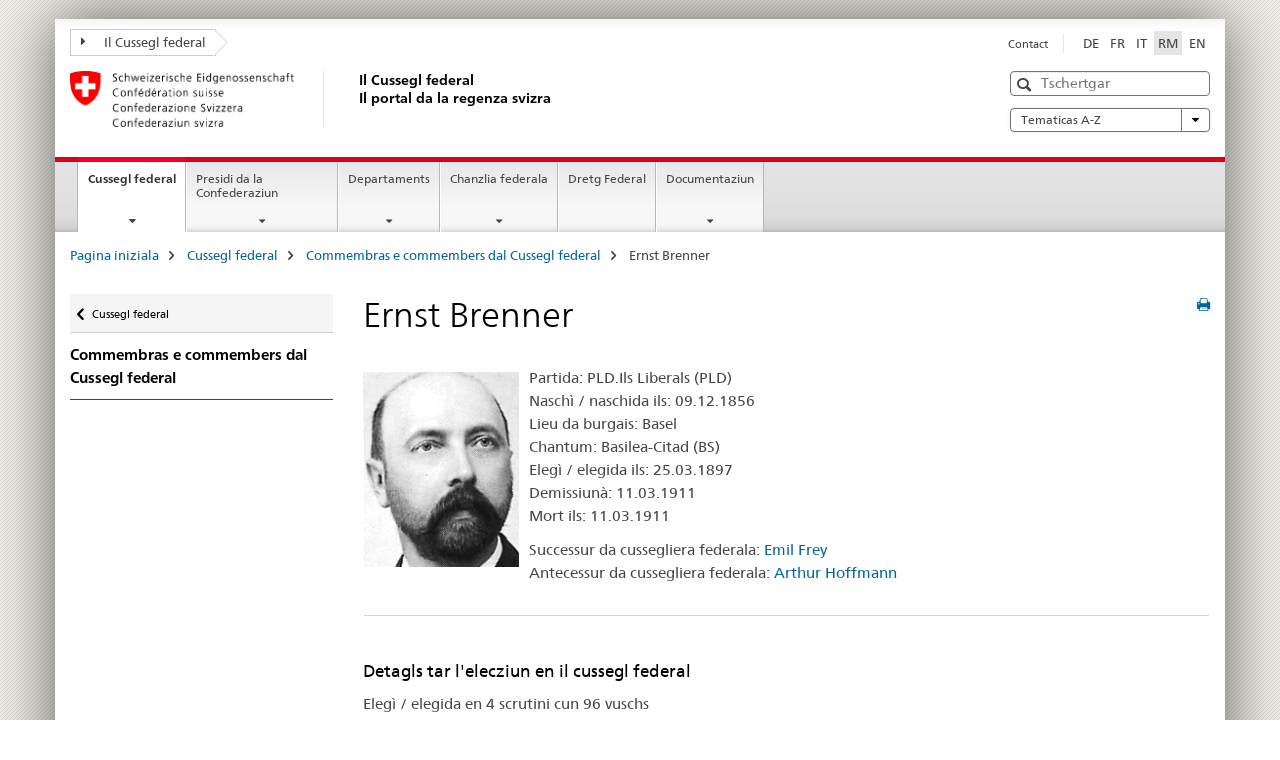

--- FILE ---
content_type: text/html; charset=UTF-8
request_url: https://www.admin.ch/gov/rm/pagina-iniziala/cussegl-federal/commembras-e-commembers-dal-cussegl-federal/ernst-brenner.html
body_size: 2311
content:
<!DOCTYPE html>
<html lang="en">
<head>
    <meta charset="utf-8">
    <meta name="viewport" content="width=device-width, initial-scale=1">
    <title></title>
    <style>
        body {
            font-family: "Arial";
        }
    </style>
    <script type="text/javascript">
    window.awsWafCookieDomainList = [];
    window.gokuProps = {
"key":"AQIDAHjcYu/GjX+QlghicBgQ/7bFaQZ+m5FKCMDnO+vTbNg96AHZ4WDspB1aFJyVQH2dkUBmAAAAfjB8BgkqhkiG9w0BBwagbzBtAgEAMGgGCSqGSIb3DQEHATAeBglghkgBZQMEAS4wEQQM7W6WqUCbHzul4jDCAgEQgDu69PTxw/7akKqxxDbZaXLC4vs4UibAla0yObX4jAjWnHi++X1x+9kjy7qUhd1j/dlv+Ad8Wd1vFcvx4w==",
          "iv":"EkQVMACWXgAAC9LM",
          "context":"iQbfgFaGffNmyD/[base64]/OCGOYGAK9az/ehsMgNcoaYClAdYy1W9hwtb9fq8DaWiyHkJxeIIGLdUGlZW+wRd805wrUmCXbWrkZUFDmHtVdKhKl5KjHlB90p+Ux7vX+EHH/vm7WG/XoPK1QcjXJT2XxFrG4QClmtTTOQpnqC/qXwKL+qUJZ+fF7Cfv3y0D/enpQIN76XzTW9FaPdTtpO9ZoEs9CDjb7gk9kziAXHnmhiY6/+sSZTw0NhRYBfcM3+qKBf3bCm5e9hBS9PJRsm8XY9qSHZZQ+/85bf1rzMw5r/Gd1zNeIeeauItyaqfkaPLq7NzOhB5h4nZ0CHNPqnQzaovUaH+iygfhi77nn3cErZWM3FOrPJA4RDPdD2SP694ndraaiu9IEZFtm8fJTAcAHzKL/5zGMHa0taWwgZ4WEDjDnucsPbxrKVulnC0Co1yYTTL+z+SFSQRZdmtPADVQbA9+b1Kw6R9d9ecBvkHGP8TBm0gRj/Bw7Bmv+25GOAk4Nh3WfwSMWWMd/twQHmRi8/TFqhrzwCP9PWnWsm60tAQU1PTdoyoIGA4Y0kRNCTWwvIba///wbaRQa2F4MT9MPGBJF"
};
    </script>
    <script src="https://e6a96ba7ccd6.f99db706.us-east-2.token.awswaf.com/e6a96ba7ccd6/745d451ca762/a1cf2bf02998/challenge.js"></script>
</head>
<body>
    <div id="challenge-container"></div>
    <script type="text/javascript">
        AwsWafIntegration.saveReferrer();
        AwsWafIntegration.checkForceRefresh().then((forceRefresh) => {
            if (forceRefresh) {
                AwsWafIntegration.forceRefreshToken().then(() => {
                    window.location.reload(true);
                });
            } else {
                AwsWafIntegration.getToken().then(() => {
                    window.location.reload(true);
                });
            }
        });
    </script>
    <noscript>
        <h1>JavaScript is disabled</h1>
        In order to continue, we need to verify that you're not a robot.
        This requires JavaScript. Enable JavaScript and then reload the page.
    </noscript>
</body>
</html>

--- FILE ---
content_type: text/html;charset=utf-8
request_url: https://www.admin.ch/gov/rm/pagina-iniziala/cussegl-federal/commembras-e-commembers-dal-cussegl-federal/ernst-brenner.html
body_size: 9699
content:

<!DOCTYPE HTML>
<!--[if lt IE 7 ]> <html lang="rm" class="no-js ie6 oldie"> <![endif]-->
<!--[if IE 7 ]> <html lang="rm" class="no-js ie7 oldie"> <![endif]-->
<!--[if IE 8 ]> <html lang="rm" class="no-js ie8 oldie"> <![endif]-->
<!--[if IE 9 ]> <html lang="rm" class="no-js ie9"> <![endif]-->
<!--[if gt IE 9 ]><!--><html lang="rm" class="no-js no-ie"> <!--<![endif]-->


    
<head>
    
    


	
	
		<title>Ernst Brenner</title>
	
	


<meta charset="utf-8" />
<meta http-equiv="X-UA-Compatible" content="IE=edge" />
<meta name="viewport" content="width=device-width, initial-scale=1.0" />
<meta http-equiv="cleartype" content="on" />


	<meta name="msapplication-TileColor" content="#ffffff"/>
	<meta name="msapplication-TileImage" content="/etc/designs/core/frontend/guidelines/img/ico/mstile-144x144.png"/>
	<meta name="msapplication-config" content="/etc/designs/core/frontend/guidelines/img/ico/browserconfig.xml"/>



	
	
		
	




	<meta name="google-site-verification" content="_KMXCj6xrBYMPuUE4UMltyFjFOTsYbPI5aCSxncV6HM" />


<meta name="language" content="rm" />
<meta name="author" content="Il Cussegl federal" />




	<!-- current page in other languages -->
	
		<link rel="alternate" type="text/html" href="/gov/de/start/bundesrat/mitglieder-des-bundesrates/ernst-brenner.html" hreflang="de" lang="de"/>
	
		<link rel="alternate" type="text/html" href="/gov/en/start/federal-council/members-of-the-federal-council/ernst-brenner.html" hreflang="en" lang="en"/>
	
		<link rel="alternate" type="text/html" href="/gov/it/pagina-iniziale/consiglio-federale/membri-del-consiglio-federale/ernst-brenner.html" hreflang="it" lang="it"/>
	
		<link rel="alternate" type="text/html" href="/gov/rm/pagina-iniziala/cussegl-federal/commembras-e-commembers-dal-cussegl-federal/ernst-brenner.html" hreflang="rm" lang="rm"/>
	
		<link rel="alternate" type="text/html" href="/gov/fr/accueil/conseil-federal/membres-du-conseil-federal/ernst-brenner.html" hreflang="fr" lang="fr"/>
	




	<meta name="twitter:card" content="summary"/>
	
	
		<meta property="og:url" content="https://www.admin.ch/gov/rm/start/bundesrat/mitglieder-des-bundesrates/ernst-brenner.html"/>
	
	<meta property="og:type" content="article"/>
	
		<meta property="og:title" content="Ernst Brenner"/>
	
	
	
		<meta property="og:image" content="https://www.admin.ch/gov/rm/_jcr_content/socialshareimage.imagespooler.jpg/1743481821187/teaser_II_bundesrat_gruppenbild_2025_588x331_web.jpg"/>
	






    









	<!--style type="text/css" id="antiClickjack">body{display:none !important;}</style-->
	<script type="text/javascript">

		var styleElement = document.createElement('STYLE');
		styleElement.setAttribute('id', 'antiClickjack');
		styleElement.setAttribute('type', 'text/css');
		styleElement.innerHTML = 'body {display:none !important;}';
		document.getElementsByTagName('HEAD')[0].appendChild(styleElement);

		if (self === top) {
			var antiClickjack = document.getElementById("antiClickjack");
			antiClickjack.parentNode.removeChild(antiClickjack);
		} else {
			top.location = self.location;
		}
	</script>




<script src="/etc.clientlibs/clientlibs/granite/jquery.min.js"></script>
<script src="/etc.clientlibs/clientlibs/granite/utils.min.js"></script>



	<script>
		Granite.I18n.init({
			locale: "rm",
			urlPrefix: "/libs/cq/i18n/dict."
		});
	</script>



	<link rel="stylesheet" href="/etc/designs/core/frontend/guidelines.min.css" type="text/css">

	<link rel="stylesheet" href="/etc/designs/core/frontend/modules.min.css" type="text/css">

	
	<link rel="shortcut icon" href="/etc/designs/core/frontend/guidelines/img/ico/favicon.ico">
	<link rel="apple-touch-icon" sizes="57x57" href="/etc/designs/core/frontend/guidelines/img/ico/apple-touch-icon-57x57.png"/>
	<link rel="apple-touch-icon" sizes="114x114" href="/etc/designs/core/frontend/guidelines/img/ico/apple-touch-icon-114x114.png"/>
	<link rel="apple-touch-icon" sizes="72x72" href="/etc/designs/core/frontend/guidelines/img/ico/apple-touch-icon-72x72.png"/>
	<link rel="apple-touch-icon" sizes="144x144" href="/etc/designs/core/frontend/guidelines/img/ico/apple-touch-icon-144x144.png"/>
	<link rel="apple-touch-icon" sizes="60x60" href="/etc/designs/core/frontend/guidelines/img/ico/apple-touch-icon-60x60.png"/>
	<link rel="apple-touch-icon" sizes="120x120" href="/etc/designs/core/frontend/guidelines/img/ico/apple-touch-icon-120x120.png"/>
	<link rel="apple-touch-icon" sizes="76x76" href="/etc/designs/core/frontend/guidelines/img/ico/apple-touch-icon-76x76.png"/>
	<link rel="icon" type="image/png" href="/etc/designs/core/frontend/guidelines/img/ico/favicon-96x96.png" sizes="96x96"/>
	<link rel="icon" type="image/png" href="/etc/designs/core/frontend/guidelines/img/ico/favicon-16x16.png" sizes="16x16"/>
	<link rel="icon" type="image/png" href="/etc/designs/core/frontend/guidelines/img/ico/favicon-32x32.png" sizes="32x32"/>





	
	
		<link rel="stylesheet" type="text/css" href="/etc/designs/gov-frontend/modules.css"/>
	
	
	



	<!--[if lt IE 9]>
		<script src="https://cdnjs.cloudflare.com/polyfill/v2/polyfill.js?version=4.8.0"></script>
	<![endif]-->



    



    
        

	

    

</head>


    

<body class="mod mod-layout   skin-layout-template-governmentmember" data-glossary="/gov/rm/pagina-iniziala.glossaryjs.json">

<div class="mod mod-contentpage">
<ul class="access-keys" role="navigation">
    <li><a href="/gov/rm/pagina-iniziala.html" accesskey="0">Homepage</a></li>
    
    <li><a href="#main-navigation" accesskey="1">Main navigation</a></li>
    
    
    <li><a href="#content" accesskey="2">Content area</a></li>
    
    
    <li><a href="#site-map" accesskey="3">Sitemap</a></li>
    
    
    <li><a href="#search-field" accesskey="4">Search</a></li>
    
</ul>
</div>

<!-- begin: container -->
<div class="container container-main">

    


<header style="background-size: cover; background-image:" role="banner">
	

	<div class="clearfix">
		
			


	



	<nav class="navbar treecrumb pull-left">

		
		

		
			
				<ul class="nav navbar-nav">
				

						

						
						<li class="dropdown">
							
							
								
									<a id="federalAdministration-dropdown" href="#" aria-label="Il Cussegl federal" class="dropdown-toggle" data-toggle="dropdown"><span class="icon icon--right"></span> Il Cussegl federal</a>
								
								
							

							
								
								<ul class="dropdown-menu" role="menu" aria-labelledby="federalAdministration-dropdown">
									
										
										<li class="dropdown-header">
											
												
													<a href="/gov/rm/pagina-iniziala.html" aria-label="Il Cussegl federal admin.ch" data-skipextcss="true" target="_self">Il Cussegl federal admin.ch</a>
												
												
											

											
											
												
													<ul>
														<li>
															
																
																
																
																	<a href="https://www.bk.admin.ch/bk/rm/home.html" aria-label="Chanzlia federala (ChF)" target="_blank" title=""> Chanzlia federala (ChF)</a>
																
															
														</li>
													</ul>
												
											
												
													<ul>
														<li>
															
																
																
																
																	<a href="http://www.eda.admin.ch/eda/de/home.html" aria-label="Departament federal d’affars exteriurs (DFAE) " target="_blank" title=""> Departament federal d’affars exteriurs (DFAE) </a>
																
															
														</li>
													</ul>
												
											
												
													<ul>
														<li>
															
																
																
																
																	<a href="https://www.edi.admin.ch/edi/de/home.html" aria-label="Departament federal da l’intern (DFI)" target="_blank" title=""> Departament federal da l’intern (DFI)</a>
																
															
														</li>
													</ul>
												
											
												
													<ul>
														<li>
															
																
																
																
																	<a href="http://www.ejpd.admin.ch/ejpd/de/home.html" aria-label="Departament federal de giustia e polizia (DFGP)" target="_blank" title=""> Departament federal de giustia e polizia (DFGP)</a>
																
															
														</li>
													</ul>
												
											
												
													<ul>
														<li>
															
																
																
																
																	<a href="https://www.vbs.admin.ch/de" aria-label="Departament federal da defensiun, protecziun da la populaziun e sport (DDPS)" target="_blank" title=""> Departament federal da defensiun, protecziun da la populaziun e sport (DDPS)</a>
																
															
														</li>
													</ul>
												
											
												
													<ul>
														<li>
															
																
																
																
																	<a href="https://www.efd.admin.ch/efd/rm/home.html" aria-label="Departement federal da finanzas (DFF)" target="_blank" title=""> Departement federal da finanzas (DFF)</a>
																
															
														</li>
													</ul>
												
											
												
													<ul>
														<li>
															
																
																
																
																	<a href="https://www.wbf.admin.ch/de" aria-label="Departament federal d’economia, furmaziun e retschertga (DEFR)" target="_blank" title=""> Departament federal d’economia, furmaziun e retschertga (DEFR)</a>
																
															
														</li>
													</ul>
												
											
												
													<ul>
														<li>
															
																
																
																
																	<a href="https://www.uvek.admin.ch/uvek/rm/home.html" aria-label="Departament federal per ambient, traffic, energia e communicaziun (DATEC)" target="_blank" title=""> Departament federal per ambient, traffic, energia e communicaziun (DATEC)</a>
																
															
														</li>
													</ul>
												
											
										</li>
									
								</ul>
							
						</li>
					
				</ul>
			
			
		
	</nav>




		

		
<!-- begin: metanav -->
<section class="nav-services clearfix">
	
	
		


	
	<h2>Ernst Brenner</h2>

	

		
		

		<nav class="nav-lang">
			<ul>
				
					<li>
						
							
							
								<a href="/gov/de/start/bundesrat/mitglieder-des-bundesrates/ernst-brenner.html" lang="de" title="tudestg" aria-label="tudestg">DE</a>
							
							
						
					</li>
				
					<li>
						
							
							
								<a href="/gov/fr/accueil/conseil-federal/membres-du-conseil-federal/ernst-brenner.html" lang="fr" title="franzos" aria-label="franzos">FR</a>
							
							
						
					</li>
				
					<li>
						
							
							
								<a href="/gov/it/pagina-iniziale/consiglio-federale/membri-del-consiglio-federale/ernst-brenner.html" lang="it" title="talian" aria-label="talian">IT</a>
							
							
						
					</li>
				
					<li>
						
							
								<a class="active" lang="rm" title="rumantsch selected" aria-label="rumantsch selected">RM</a>
							
							
							
						
					</li>
				
					<li>
						
							
							
								<a href="/gov/en/start/federal-council/members-of-the-federal-council/ernst-brenner.html" lang="en" title="englais" aria-label="englais">EN</a>
							
							
						
					</li>
				
			</ul>
		</nav>

	


		
		

    
        
            
            

                
                <h2 class="sr-only">Service navigation</h2>

                <nav class="nav-service">
                    <ul>
                        
                        
                            <li><a href="/gov/rm/pagina-iniziala/contact/contact.html" target="_self" title="Contact" aria-label="Contact" data-skipextcss="true">Contact</a></li>
                        
                    </ul>
                </nav>

            
        
    


	
	
</section>
<!-- end: metanav -->

	</div>

	
		

	
	
		
<div class="mod mod-logo">
    
        
        
            
                <a href="/gov/rm/pagina-iniziala.html" class="brand  hidden-xs" id="logo" title="Pagina iniziala" aria-label="Pagina iniziala">
                    
                        
                            <img src="/gov/rm/_jcr_content/logo/image.imagespooler.png/1573197683467/Logo Schweizerische Eidgenossenschaft.png" alt="Logo Confederaziun svizra - turnar a la pagina iniziala"/>
                        
                        
                    
                    <h2 id="logo-desktop-departement">Il Cussegl federal<br/>Il portal da la regenza svizra
                    </h2>
                </a>
                
            
        
    
</div>

	


	

 	
		


	



	
	
		

<div class="mod mod-searchfield">

	
		

		
			

			<!-- begin: sitesearch desktop-->
			<div class="mod mod-searchfield global-search global-search-standard">
				<form action="/gov/rm/pagina-iniziala/tschertga.html" class="form-horizontal form-search pull-right">
					<h2 class="sr-only">Tschertga</h2>
					<label for="search-field" class="sr-only">Tschertga</label>
					<input id="search-field" name="query" class="form-control search-field" type="text" placeholder="Tschertgar"/>
                    <button class="icon icon--search icon--before" tabindex="0" role="button">
                        <span class="sr-only">Tschertga</span>
                    </button>
                    <button class="icon icon--close icon--after search-reset" tabindex="0" role="button"><span class="sr-only"></span></button>
					<div class="search-results">
						<div class="search-results-list"></div>
					</div>
				</form>
			</div>
			<!-- end: sitesearch desktop-->

		
	

</div>

	



	

	
		


	

<div class="mod mod-themes">
	

		<nav class="navbar yamm yamm--select ddl-to-modal">
			<h2 class="sr-only">Tematicas A-Z</h2>
			<ul>
				<!-- Init dropdown with the `pull-right` class if you want to have your Topics select on the right -->
				<li class="dropdown pull-right">
					<a href="#" class="dropdown-toggle" data-toggle="dropdown">
						Tematicas A-Z <span class="icon icon--bottom"></span>
					</a>
					<!-- begin: flyout -->
					<ul class="dropdown-menu">
						<li>
							<!-- The `yamm-content` can contain any kind of content like tab, table, list, article... -->
							<div class="yamm-content container-fluid">

								
								<div class="row">
									<div class="col-sm-12">
										<button class="yamm-close btn btn-link icon icon--after icon--close pull-right">
											Serrar
										</button>
									</div>
								</div>

								
				                <ul class="nav nav-tabs">
				                	
				                	
				                		<li><a href="#mf_keywords_tab" data-toggle="tab" data-url="/gov/rm/_jcr_content/themes.keywordsinit.html">A-Z</a></li>
				                	
				                	
				                </ul>

				                
				                <div class="tab-content">
								

								
								
									<div class="tab-pane" id="mf_keywords_tab"></div>
									<h2 class="sr-only visible-print-block">A-Z</h2>
								

								
								
								</div>
							</div>
						</li>
					</ul>
				</li>
			</ul>
		</nav>


</div>






	

 	


</header>



    


	
	
		

<div class="mod mod-mainnavigation">

	<!-- begin: mainnav -->
	<div class="nav-main yamm navbar" id="main-navigation">

		<h2 class="sr-only">
			Navigaziun principala
		</h2>

		
			


<!-- mobile mainnav buttonbar -->
 <section class="nav-mobile">
	<div class="table-row">
		<div class="nav-mobile-header">
			<div class="table-row">
				<span class="nav-mobile-logo">
					
						
						
							<img src="/etc/designs/core/frontend/guidelines/img/swiss.svg" onerror="this.onerror=null; this.src='/etc/designs/core/frontend/guidelines/img/swiss.png'" alt="Il Cussegl federal"/>
						
					
				</span>
				<h2>
					<a href="/gov/rm/pagina-iniziala.html" title="Pagina iniziala" aria-label="Pagina iniziala">Il Cussegl federal</a>
				</h2>
			</div>
		</div>
		<div class="table-cell dropdown">
			<a href="#" class="nav-mobile-menu dropdown-toggle" data-toggle="dropdown">
				<span class="icon icon--menu"></span>
			</a>
			<div class="drilldown dropdown-menu" role="menu">
				<div class="drilldown-container">
					<nav class="nav-page-list">
						
							<ul aria-controls="submenu">
								
									
									
										<li>
											
												
												
													<a href="/gov/rm/pagina-iniziala/cussegl-federal.html">Cussegl federal</a>
												
											
										</li>
									
								
							</ul>
						
							<ul aria-controls="submenu">
								
									
									
										<li>
											
												
												
													<a href="/gov/rm/pagina-iniziala/presidi-confederaziun.html">Presidi da la Confederaziun </a>
												
											
										</li>
									
								
							</ul>
						
							<ul aria-controls="submenu">
								
									
									
										<li>
											
												
												
													<a href="/gov/rm/pagina-iniziala/departaments.html">Departaments</a>
												
											
										</li>
									
								
							</ul>
						
							<ul aria-controls="submenu">
								
									
									
										<li>
											
												
												
													<a href="/gov/rm/pagina-iniziala/chanzlia-federala.html">Chanzlia federala</a>
												
											
										</li>
									
								
							</ul>
						
							<ul aria-controls="submenu">
								
									
										<li class="list-sub">
											<a href="#" aria-label="Dretg Federal">Dretg Federal</a>

											<nav class="drilldown-sub" aria-expanded="false">
												<a href="#" class="icon icon--before icon--less drilldown-back" aria-hidden="true">Dretg Federal</a>

												
													<ul aria-controls="submenu">
														<li class="list-emphasis">
															<a href="/gov/rm/pagina-iniziala/bundesrecht/suche-und-neuigkeiten.html">Retschertga</a>
														</li>
													</ul>
												
													<ul aria-controls="submenu">
														<li class="list-emphasis">
															<a href="/gov/rm/pagina-iniziala/bundesrecht/collecziun-sistematica.html">Collecziun sistematica</a>
														</li>
													</ul>
												

											</nav>
										</li>
									
									
								
							</ul>
						
							<ul aria-controls="submenu">
								
									
									
										<li>
											
												
												
													<a href="/gov/rm/pagina-iniziala/documentaziun.html">Documentaziun</a>
												
											
										</li>
									
								
							</ul>
						

						<button class="yamm-close-bottom" aria-label="Serrar">
							<span class="icon icon--top" aria-hidden="true"></span>
						</button>
					</nav>
				</div>
			</div>
		</div>
		<div class="table-cell dropdown">
			<a href="#" class="nav-mobile-menu dropdown-toggle" data-toggle="dropdown">
				<span class="icon icon--search"></span>
			</a>
			<div class="dropdown-menu" role="menu">
				
				



	
		


<div class="mod mod-searchfield">

    
        <div class="mod mod-searchfield global-search global-search-mobile">
            <form action="/gov/rm/pagina-iniziala/tschertga.html" class="form  mod-searchfield-mobile" role="form">
                <h2 class="sr-only">Tschertga</h2>
                <label for="search-field-phone" class="sr-only">
                    Tschertga
                </label>
                <input id="search-field-phone" name="query" class="search-input form-control" type="text" placeholder="Tschertgar"/>
                <button class="icon icon--search icon--before" tabindex="0" role="button">
                    <span class="sr-only">Tschertga</span>
                </button>
                <button class="icon icon--close icon--after search-reset" tabindex="0" role="button"><span class="sr-only"></span></button>

                <div class="search-results">
                    <div class="search-results-list"></div>
                </div>
            </form>
        </div>
    

</div>

	
	


				
			</div>
		</div>
	</div>
</section>

		

		
		<ul class="nav navbar-nav" aria-controls="submenu">

			
			

				
                
				

				<li class="dropdown yamm-fw  current">
					
						
			      		
							<a href="/gov/rm/pagina-iniziala/cussegl-federal.html" aria-label="Cussegl federal" class="dropdown-toggle" data-toggle="dropdown" data-url="/gov/rm/start/bundesrat/_jcr_content/par.html">Cussegl federal<span class="sr-only">current page</span></a>
							
							<ul class="dropdown-menu" role="menu" aria-controls="submenu">
								<li>
									<div class="yamm-content container-fluid">
										<div class="row">
											<div class="col-sm-12">
												<button class="yamm-close btn btn-link icon icon--after icon--close pull-right">Serrar</button>
											</div>
										</div>
										<div class="row">
											<div class="col-md-12 main-column">

											</div>
										</div>
										<br><br><br>
										<button class="yamm-close-bottom" aria-label="Serrar"><span class="icon icon--top"></span></button>
									</div>
								</li>
							</ul>
						
					
				</li>
			

				
                
				

				<li class="dropdown yamm-fw  ">
					
						
			      		
							<a href="/gov/rm/pagina-iniziala/presidi-confederaziun.html" aria-label="Presidi da la Confederaziun " class="dropdown-toggle" data-toggle="dropdown" data-url="/gov/rm/start/bundespraesidium/_jcr_content/par.html">Presidi da la Confederaziun </a>
							
							<ul class="dropdown-menu" role="menu" aria-controls="submenu">
								<li>
									<div class="yamm-content container-fluid">
										<div class="row">
											<div class="col-sm-12">
												<button class="yamm-close btn btn-link icon icon--after icon--close pull-right">Serrar</button>
											</div>
										</div>
										<div class="row">
											<div class="col-md-12 main-column">

											</div>
										</div>
										<br><br><br>
										<button class="yamm-close-bottom" aria-label="Serrar"><span class="icon icon--top"></span></button>
									</div>
								</li>
							</ul>
						
					
				</li>
			

				
                
				

				<li class="dropdown yamm-fw  ">
					
						
			      		
							<a href="/gov/rm/pagina-iniziala/departaments.html" aria-label="Departaments" class="dropdown-toggle" data-toggle="dropdown" data-url="/gov/rm/start/departemente/_jcr_content/par.html">Departaments</a>
							
							<ul class="dropdown-menu" role="menu" aria-controls="submenu">
								<li>
									<div class="yamm-content container-fluid">
										<div class="row">
											<div class="col-sm-12">
												<button class="yamm-close btn btn-link icon icon--after icon--close pull-right">Serrar</button>
											</div>
										</div>
										<div class="row">
											<div class="col-md-12 main-column">

											</div>
										</div>
										<br><br><br>
										<button class="yamm-close-bottom" aria-label="Serrar"><span class="icon icon--top"></span></button>
									</div>
								</li>
							</ul>
						
					
				</li>
			

				
                
				

				<li class="dropdown yamm-fw  ">
					
						
			      		
							<a href="/gov/rm/pagina-iniziala/chanzlia-federala.html" aria-label="Chanzlia federala" class="dropdown-toggle" data-toggle="dropdown" data-url="/gov/rm/start/bundeskanzlei/_jcr_content/par.html">Chanzlia federala</a>
							
							<ul class="dropdown-menu" role="menu" aria-controls="submenu">
								<li>
									<div class="yamm-content container-fluid">
										<div class="row">
											<div class="col-sm-12">
												<button class="yamm-close btn btn-link icon icon--after icon--close pull-right">Serrar</button>
											</div>
										</div>
										<div class="row">
											<div class="col-md-12 main-column">

											</div>
										</div>
										<br><br><br>
										<button class="yamm-close-bottom" aria-label="Serrar"><span class="icon icon--top"></span></button>
									</div>
								</li>
							</ul>
						
					
				</li>
			

				
                
				

				<li class="dropdown yamm-fw  ">
					
						
							<a href="https://www.fedlex.admin.ch/rm/home" aria-label="Dretg Federal" class="dropdown-toggle icon icon--after icon--external" target="_blank" title="">Dretg Federal</a>
			      		
			      		
					
				</li>
			

				
                
				

				<li class="dropdown yamm-fw  ">
					
						
			      		
							<a href="/gov/rm/pagina-iniziala/documentaziun.html" aria-label="Documentaziun" class="dropdown-toggle" data-toggle="dropdown" data-url="/gov/rm/start/dokumentation/_jcr_content/par.html">Documentaziun</a>
							
							<ul class="dropdown-menu" role="menu" aria-controls="submenu">
								<li>
									<div class="yamm-content container-fluid">
										<div class="row">
											<div class="col-sm-12">
												<button class="yamm-close btn btn-link icon icon--after icon--close pull-right">Serrar</button>
											</div>
										</div>
										<div class="row">
											<div class="col-md-12 main-column">

											</div>
										</div>
										<br><br><br>
										<button class="yamm-close-bottom" aria-label="Serrar"><span class="icon icon--top"></span></button>
									</div>
								</li>
							</ul>
						
					
				</li>
			
		</ul>
	</div>
</div>

	



    

<!-- begin: main -->
<div class="container-fluid hidden-xs">
	<div class="row">
		<div class="col-sm-12">
			
	


<div class="mod mod-breadcrumb">
	<h2 id="br1" class="sr-only">Breadcrumb</h2>
	<ol class="breadcrumb" role="menu" aria-labelledby="br1">
		
			<li><a href="/gov/rm/pagina-iniziala.html" title="Pagina iniziala" aria-label="Pagina iniziala">Pagina iniziala</a><span class="icon icon--greater"></span></li>
		
			<li><a href="/gov/rm/pagina-iniziala/cussegl-federal.html" title="Cussegl federal" aria-label="Cussegl federal">Cussegl federal</a><span class="icon icon--greater"></span></li>
		
			<li><a href="/gov/rm/pagina-iniziala/cussegl-federal/commembras-e-commembers-dal-cussegl-federal.html" title="Commembras e commembers dal Cussegl federal" aria-label="Commembras e commembers dal Cussegl federal">Commembras e commembers dal Cussegl federal</a><span class="icon icon--greater"></span></li>
		
		<li class="active" role="presentation">Ernst Brenner</li>
	</ol>
</div>

	
		</div>
	</div>
</div>



	
	
		<div class="container-fluid">
			

<div class="row">
	<div class="col-sm-4 col-md-3 drilldown">
		

<div class="mod mod-leftnavigation">

		<a href="#collapseSubNav" data-toggle="collapse" class="collapsed visible-xs">Navigaziun secundara</a>
		<div class="drilldown-container">
			<nav class="nav-page-list">
				
					<a href="/gov/rm/pagina-iniziala/cussegl-federal.html" class="icon icon--before icon--less visible-xs">Turnar</a>

					<a href="/gov/rm/pagina-iniziala/cussegl-federal.html" class="icon icon--before icon--less"><span class="sr-only">Turnar </span>Cussegl federal</a>
				
				<ul>
					
						
							
							
								<li class="list-emphasis">
									<a href="/gov/rm/pagina-iniziala/cussegl-federal/commembras-e-commembers-dal-cussegl-federal.html">Commembras e commembers dal Cussegl federal</a>
								</li>
							
						
					

					
					
					

					
				</ul>
			</nav>
		</div>

</div>

	</div>
	<div class="col-sm-8 col-md-9 main-column main-content js-glossary-context" id="content">
    	

<div class="visible-xs visible-sm">
	<p><a href="#context-sidebar" class="icon icon--before icon--root">Ir a la fin da la pagina</a></p>
</div>

<div class="contentHead">
	



<div class="mod mod-backtooverview">
	
</div>


	
	


	
	
		<a href="javascript:$.printPreview.printPreview()" onclick="" class="icon icon--before icon--print pull-right" title="Stampar la pagina"></a>
	




	
	

<div class="mod mod-contentpagefull">
    <h1 class="text-inline">Ernst Brenner</h1>
</div>

</div>	















<div class="mod mod-governmentmember">
    
	<div class="mod mod-textimage">
        <div class="clearfix">
            
                <figure  class="pull-left" style="max-width:12em">
                    <img src="/gov/de/start/bundesrat/mitglieder-des-bundesrates/ernst-brenner/_jcr_content/governmentmember/image.imagespooler.gif/1539953494110/156.1000/Brenner, Ernst.png" alt="Brenner, Ernst"/>
                </figure>
            
            <p>
                
                    Partida: PLD.Ils Liberals (PLD)<br/>
                
                
                    Naschì / naschida ils: 09.12.1856<br/>
                
                
                    Lieu da burgais: Basel<br/>
                
                
                    Chantum: Basilea-Citad (BS)<br/>
                
                
                    Elegì / elegida ils: 25.03.1897<br/>
                
                
                    Demissiunà: 11.03.1911<br/>
                
                
                
                    Mort ils: 11.03.1911<br/>
                
            </p>
            
                <p>
                    
                        Successur da cussegliera federala: <a href="/gov/rm/pagina-iniziala/cussegl-federal/commembras-e-commembers-dal-cussegl-federal/emil-frey.html" target="_blank" title="Emil Frey" aria-label="Emil Frey">Emil Frey</a><br/>
                    
                    
                        Antecessur da cussegliera federala: <a href="/gov/rm/pagina-iniziala/cussegl-federal/commembras-e-commembers-dal-cussegl-federal/arthur-hoffmann.html" target="_blank" title="Arthur Hoffmann" aria-label="Arthur Hoffmann">Arthur Hoffmann</a><br/>
                    
                </p>
            
        </div>
        
    </div>
    <div class="mod mod-text">
		<article class="clearfix">
			<hr/><br/>
            
            
            


    
        
    



            
            
                <h3>Detagls tar l&#39;elecziun en il cussegl federal</h3>
                <p>Elegì / elegida en 4 scrutini cun 96 vuschs<p>
            
            <ul>
                
                    <li>Cedels da votar cumpartids: 186<br/></li>
                
                
                    <li>Cedels da votar returnads: 184<br/></li>
                
                
                    <li>Cedels da votar vids: 5<br/></li>
                
                
                    <li>Cedels da votar nunvalaivelsl: 0<br/></li>
                
                
                    <li>Cedels da votar valaivels: 179<br/></li>
                
                
                    <li>Pli absolut: 90<br/></li>
                
            </ul><br/>
            
               <p>
                   Ulteriuras vuschs han obtegnì:
                   Paul Speiser BS (81), Verschiedene/ divers (2)
               </p>
            
        </article>
	</div>
	
		<div class="mod mod-table">
			<table width="100%" cellspacing="0" cellpadding="1" border="1" summary="" class=" table table-bordered" data-cols="3">
				<caption>
					Schefs dals departaments
				</caption>
				<thead>
				<tr role="columnheader">
					<th>Onn</th>
					<th>Departament</th>
					<th>Suppleant/a</th>
				</tr>
				</thead>
				<tbody>
				
					<tr>
						<td>1909 - 1911</td>
						<td>Departement da giustizia e polizia</a></td>
						<td></td>
					</tr>
				
					<tr>
						<td>1908</td>
						<td>Departament politic (EPD)</a></td>
						<td></td>
					</tr>
				
					<tr>
						<td>1902 - 1907</td>
						<td>Departement da giustizia e polizia</a></td>
						<td></td>
					</tr>
				
					<tr>
						<td>1901</td>
						<td>Departament politic (EPD)</a></td>
						<td></td>
					</tr>
				
					<tr>
						<td>1897 - 1900</td>
						<td>Departement da giustizia e polizia</a></td>
						<td></td>
					</tr>
				
				</tbody>
			</table>
		</div>
	
</div>



	






<div class="mod mod-backtooverview">
	
</div>




<div class="clearfix">
	





	
	
	
		
	






	<p class="pull-left">
		
		

		
			<small>
				<span class="text-dimmed">Ultima midada&nbsp;29.06.2017</span>
			</small>
		
	</p>


	
	


	<p class="pull-right">
		<small>
			
				<a href="#" class="icon icon--before icon--power hidden-print">
					Tar il cumenzament da la pagina
				</a>
			
		</small>
	</p>
 
</div>


	
		


	

	
<div class="mod mod-socialshare">
	

	<div class="social-sharing" aria-labelledby="social_share">
		<label id="social_share" class="sr-only">Social share</label>
		
			<a href="#" aria-label="Facebook" data-analytics="facebook" onclick="window.open('https://www.facebook.com/sharer/sharer.php?u='+encodeURIComponent(location.href), 'share-dialog', 'width=626,height=436'); return false;">
				<img src="/etc/designs/core/frontend/guidelines/img/FB-f-Logo__blue_29.png" width="16px" height="16px" alt="Facebook">
			</a>
		
		
		
			<a href="#" aria-label="Twitter" data-analytics="twitter" onclick="window.open('http://twitter.com/share?text='+encodeURIComponent('Ernst Brenner')+'&url='+encodeURIComponent(location.href), 'share-dialog', 'width=626,height=436'); return false;">
				<img src="/etc/designs/core/frontend/guidelines/img/Twitter_logo_blue.png" width="16px" height="16px" alt="Twitter">
			</a>
		

		
			<a href="#" aria-label="Xing" data-analytics="xing" onclick="window.open('https://www.xing.com/spi/shares/new?url='+encodeURIComponent(location.href), 'share-dialog', 'width=600,height=450'); return false;">
				<img src="/etc/designs/core/frontend/assets/img/ico-xing.png" width="16px" height="16px" alt=""/>
			</a>
		

		
			<a href="#" aria-label="LinkedIn" data-analytics="linkedin" onclick="window.open('https://www.linkedin.com/shareArticle?mini=true&url='+encodeURIComponent(location.href), 'share-dialog', 'width=600,height=450'); return false;">
				<img src="/etc/designs/core/frontend/assets/img/ico-linkedin.png" width="16px" height="16px" alt=""/>
			</a>
		
	</div>
</div>

	
	

	

    </div>

</div>

		</div>
	

<!-- end: main -->


    <span class="visible-print">https://www.admin.ch/content/gov/rm/pagina-iniziala/cussegl-federal/commembras-e-commembers-dal-cussegl-federal/ernst-brenner.html</span>

    
<footer role="contentinfo">
	<h2 class="sr-only">Footer</h2>

  

  
	<a name="context-sidebar"></a>
  

  
  

  	

    
        
            <div class="container-fluid footer-service">
                <h3>Il Cussegl federal</h3>
                <nav>
                    <ul>
                        
                        
                            <li><a href="/gov/rm/pagina-iniziala/contact/contact.html" target="_self" title="Contact" aria-label="Contact">Contact</a></li>
                        
                    </ul>
                </nav>
            </div>
        
    



	

    	
			
			
				
					
<div class="site-map">
	<h2 class="sr-only">Footer</h2>

	<a href="#site-map" data-target="#site-map" data-toggle="collapse" class="site-map-toggle collapsed">Sitemap</a>

	<div class="container-fluid" id="site-map">
		<div class="col-sm-6 col-md-3">
			


<div class="mod mod-linklist">
	
	



	
		
		
			
				
					
						
					
					
				

				
					
					
						<h3>Cussegl federal</h3>
					
				

			
			
			
				
				
					<ul >
						
							<li>
								
									
										<a href="/gov/rm/pagina-iniziala/cussegl-federal/commembras-e-commembers-dal-cussegl-federal.html" title="Commembras e commembers dal Cussegl federal" aria-label="Commembras e commembers dal Cussegl federal" data-skipextcss="true">Commembras e commembers dal Cussegl federal</a>
									
									
								
							</li>
						
							<li>
								
									
										<a href="/gov/rm/pagina-iniziala/cussegl-federal/elecziun-cussegl-federal.html" title="Elecziun dal Cussegl federal" aria-label="Elecziun dal Cussegl federal" data-skipextcss="true">Elecziun dal Cussegl federal</a>
									
									
								
							</li>
						
							<li>
								
									
										<a href="/gov/rm/pagina-iniziala/cussegl-federal/incumbensas.html" title="Incumbensas" aria-label="Incumbensas" data-skipextcss="true">Incumbensas</a>
									
									
								
							</li>
						
							<li>
								
									
										<a href="/gov/rm/pagina-iniziala/cussegl-federal/istorgia-dal-cussegl-federal.html" title="Istorgia dal Cussegl federal" aria-label="Istorgia dal Cussegl federal" data-skipextcss="true">Istorgia dal Cussegl federal</a>
									
									
								
							</li>
						
							<li>
								
									
										<a href="/gov/rm/pagina-iniziala/cussegl-federal/fotografias-ed-pleds-dal-cussegl-federal.html" title="Fotografias e pleds dal Cussegl federal" aria-label="Fotografias e pleds dal Cussegl federal" data-skipextcss="true">Fotografias e pleds dal Cussegl federal</a>
									
									
								
							</li>
						
							<li>
								
									
										<a href="/gov/rm/pagina-iniziala/cussegl-federal/nua-lavura-la-regenza.html" title="Localitads e residenzas" aria-label="Localitads e residenzas" data-skipextcss="true">Localitads e residenzas</a>
									
									
								
							</li>
						
					</ul>
				
			
			
		
	



	
</div>

		</div>
		<div class="col-sm-6 col-md-3">
			


<div class="mod mod-linklist">
	
	



	
		
		
			
				
					
						
					
					
				

				
					
					
						<h3>Presidi da la Confederaziun</h3>
					
				

			
			
			
				
				
					<ul >
						
							<li>
								
									
										<a href="/gov/rm/pagina-iniziala/presidi-confederaziun/onn-presidial-2026.html" title="Onn presidial 2026" aria-label="Onn presidial 2026" data-skipextcss="true">Onn presidial 2026</a>
									
									
								
							</li>
						
							<li>
								
									
										<a href="/gov/rm/pagina-iniziala/presidi-confederaziun/uffizi-presidenta-confederaziun.html" title="L'uffizi dal president da la Confederaziun" aria-label="L'uffizi dal president da la Confederaziun" data-skipextcss="true">L'uffizi dal president da la Confederaziun</a>
									
									
								
							</li>
						
							<li>
								
									
										<a href="/gov/rm/pagina-iniziala/presidi-confederaziun/istorgia-presidi-confederaziun.html" title="Istorgia dal presidi da la Confederaziun " aria-label="Istorgia dal presidi da la Confederaziun " data-skipextcss="true">Istorgia dal presidi da la Confederaziun </a>
									
									
								
							</li>
						
					</ul>
				
			
			
		
	



	
</div>

		</div>
		<div class="col-sm-6 col-md-3">
			


<div class="mod mod-linklist">
	
	



	
		
		
			
				
					
						
					
					
				

				
					
					
						<h3>Chanzlia federala</h3>
					
				

			
			
			
				
				
					<ul >
						
							<li>
								
									
										<a href="/gov/rm/pagina-iniziala/chanzlia-federala/vizekanzler_in.html" title="Vicechanceliera Rachel Salzmann" aria-label="Vicechanceliera Rachel Salzmann" data-skipextcss="true">Vicechanceliera Rachel Salzmann</a>
									
									
								
							</li>
						
							<li>
								
									
										<a href="/gov/rm/pagina-iniziala/chanzlia-federala/chancelier-federal.html" title="Il Chancelier federal" aria-label="Il Chancelier federal" data-skipextcss="true">Il Chancelier federal</a>
									
									
								
							</li>
						
							<li>
								
									
										<a href="/gov/rm/pagina-iniziala/chanzlia-federala/vizekanzler_brsprecher.html" title="Vicechanceliera ad interim" aria-label="Vicechanceliera ad interim" data-skipextcss="true">Vicechanceliera ad interim</a>
									
									
								
							</li>
						
							<li>
								
									
										<a href="/gov/rm/pagina-iniziala/chanzlia-federala/aufgaben-der-bundeskanzlei.html" title="Incumbensas da la Chanzlia federala" aria-label="Incumbensas da la Chanzlia federala" data-skipextcss="true">Incumbensas da la Chanzlia federala</a>
									
									
								
							</li>
						
					</ul>
				
			
			
		
	



	
</div>

		</div>
		<div class="col-sm-6 col-md-3">
			


<div class="mod mod-linklist">
	
	



	
		
		
			
				
					
						
					
					
				

				
					
					
						<h3>Vinavant tar</h3>
					
				

			
			
			
				
				
					<ul >
						
							<li>
								
									
										<a href="http://www.parlament.ch/r/Paginas/default.aspx" aria-label="Parlament" target="_blank" title="">Parlament</a>
									
									
								
							</li>
						
							<li>
								
									
										<a href="https://www.ch.ch/rm/demokratie/" aria-label="Il sistem politic svizzer" target="_blank" title="">Il sistem politic svizzer</a>
									
									
								
							</li>
						
					</ul>
				
			
			
		
	



	
</div>

		</div>
		<div class="col-sm-6 col-md-3">
			


<div class="mod mod-linklist">
	
	



	
		
		
			
				
					
						
					
					
				

				
					
					
						<h3>Dretg Federal</h3>
					
				

			
			
			
				
				
					<ul >
						
							<li>
								
									
										<a href="/gov/rm/pagina-iniziala/bundesrecht/suche-und-neuigkeiten.html" title="Retschertga" aria-label="Retschertga" data-skipextcss="true">Retschertga</a>
									
									
								
							</li>
						
							<li>
								
									
										<a href="/gov/rm/pagina-iniziala/bundesrecht/collecziun-sistematica.html" title="Collecziun sistematica" aria-label="Collecziun sistematica" data-skipextcss="true">Collecziun sistematica</a>
									
									
								
							</li>
						
					</ul>
				
			
			
		
	



	
</div>

		</div>
		<div class="col-sm-6 col-md-3">
			


<div class="mod mod-linklist">
	
	



	
		
		
			
				
					
						
					
					
				

				
					
					
						<h3>Documentaziun</h3>
					
				

			
			
			
				
				
					<ul >
						
							<li>
								
									
										<a href="/gov/rm/pagina-iniziala/documentaziun/votaziuns.html" title="Votaziuns dal pievel" aria-label="Votaziuns dal pievel" data-skipextcss="true">Votaziuns dal pievel</a>
									
									
								
							</li>
						
							<li>
								
									
										<a href="/gov/rm/pagina-iniziala/documentaziun/reden.html" title="Pleds" aria-label="Pleds" data-skipextcss="true">Pleds</a>
									
									
								
							</li>
						
							<li>
								
									
										<a href="/gov/rm/pagina-iniziala/documentaziun/access-a-documents-uffizials.html" title="Access a documents uffizials" aria-label="Access a documents uffizials" data-skipextcss="true">Access a documents uffizials</a>
									
									
								
							</li>
						
							<li>
								
									
										<a href="/gov/rm/pagina-iniziala/documentaziun/impressum.html" title="Impressum" aria-label="Impressum" data-skipextcss="true">Impressum</a>
									
									
								
							</li>
						
					</ul>
				
			
			
		
	



	
</div>

		</div>
		<div class="col-sm-6 col-md-3">
			


<div class="mod mod-linklist">
	
	



	
		
		
			
				
					
						
					
					
				

				
					
					
						<h3>Departaments</h3>
					
				

			
			
			
				
				
					<ul >
						
							<li>
								
									
										<a href="/gov/rm/pagina-iniziala/departaments/departament-dals-affars-exteriurs-dfae.html" title="Departament federal d'affars exteriurs (DFAE)" aria-label="Departament federal d'affars exteriurs (DFAE)" data-skipextcss="true">Departament federal d'affars exteriurs (DFAE)</a>
									
									
								
							</li>
						
							<li>
								
									
										<a href="/gov/rm/pagina-iniziala/departaments/departament-da-intern-dfi.html" title="Departament da l'intern (DFI)" aria-label="Departament da l'intern (DFI)" data-skipextcss="true">Departament da l'intern (DFI)</a>
									
									
								
							</li>
						
							<li>
								
									
										<a href="/gov/rm/pagina-iniziala/departaments/departament-da-giustia-polizia-dfgp.html" title="Departament da giustia e polizia (DFGP)" aria-label="Departament da giustia e polizia (DFGP)" data-skipextcss="true">Departament da giustia e polizia (DFGP)</a>
									
									
								
							</li>
						
							<li>
								
									
										<a href="/gov/rm/pagina-iniziala/departaments/departament-federal-da-defensiun-protecziun-da-la-populaziun-e-sport-ddps.html" title="Departament da defensiun, protecziun da la populaziun e sport (DDPS)" aria-label="Departament da defensiun, protecziun da la populaziun e sport (DDPS)" data-skipextcss="true">Departament da defensiun, protecziun da la populaziun e sport (DDPS)</a>
									
									
								
							</li>
						
							<li>
								
									
										<a href="/gov/rm/pagina-iniziala/departaments/departament-finanzas-dff.html" title="Departament da finanzas (DFF)" aria-label="Departament da finanzas (DFF)" data-skipextcss="true">Departament da finanzas (DFF)</a>
									
									
								
							</li>
						
							<li>
								
									
										<a href="/gov/rm/pagina-iniziala/departaments/departament-economia-furmaziun-retschertga-defr.html" title="Departament d'economia, furmaziun e retschertga (DEFR)" aria-label="Departament d'economia, furmaziun e retschertga (DEFR)" data-skipextcss="true">Departament d'economia, furmaziun e retschertga (DEFR)</a>
									
									
								
							</li>
						
							<li>
								
									
										<a href="/gov/rm/pagina-iniziala/departaments/departament-ambient-traffic-energia-communicaziun-datec.html" title="Departament per ambient, traffic, energia e communicaziun (DATEC)" aria-label="Departament per ambient, traffic, energia e communicaziun (DATEC)" data-skipextcss="true">Departament per ambient, traffic, energia e communicaziun (DATEC)</a>
									
									
								
							</li>
						
					</ul>
				
			
			
		
	



	
</div>

		</div>
		<div class="col-sm-6 col-md-3">
			


<div class="mod mod-linklist">
	
	



	
		
		
			
				
					
						
					
					
				

				
					
					
						<h3>Respostas a las burgaisas ed als burgais</h3>
					
				

			
			
			
				
				
					<ul >
						
							<li>
								
									
										<a href="https://www.ch.ch/rm" aria-label="ch.ch - tut ils temas" target="_blank" title="">ch.ch - tut ils temas</a>
									
									
								
							</li>
						
							<li>
								
									
										<a href="https://www.ch.ch/rm/viagiar-ed-emigrar/vacanzas-en-svizra/cumportament-en-il-traffic-sin-via/surpassaments-da-sveltezza/" aria-label="Reglas da traffic" target="_blank" title="">Reglas da traffic</a>
									
									
								
							</li>
						
							<li>
								
									
										<a href="https://www.ch.ch/rm/permissiuns-da-dimora-per-la-svizra" aria-label="Entrada e dimora en Svizra" target="_blank" title="">Entrada e dimora en Svizra</a>
									
									
								
							</li>
						
							<li>
								
									
										<a href="https://www.ch.ch/rm/votaziuns-e-elecziuns/votaziuns/co-vegn-il-cedel-da-votar-empleni-en-moda-correcta/" aria-label="Co vegn il cedel da votar emplen&igrave; en moda correcta?" target="_blank" title="">Co vegn il cedel da votar emplen&igrave; en moda correcta?</a>
									
									
								
							</li>
						
					</ul>
				
			
			
		
	



	
</div>

		</div>
	</div>
</div>
				
			
		
    


  	<div class="container-fluid">
  		
	


	
		
		
			
		
	



		
	

<div class="mod mod-cobranding">
    
        
            
        
        
    
</div>




  		<!-- begin: logo phone -->
		
			
			

	
		
<div class="mod mod-logo">
	
	
		
			<hr class="footer-line visible-xs">
			<img src="/gov/rm/_jcr_content/logo/image.imagespooler.png/1573197683467/Logo Schweizerische Eidgenossenschaft.png" class="visible-xs" alt="Logo Confederaziun svizra - turnar a la pagina iniziala"/>
		
		
	
	
</div>
	
	


			
		
	 	<!-- end: logo phone -->
  	</div>

    

<div class="footer-address">
	

	<span class="hidden-xs">Il Cussegl federal</span>


	

	
		
			<nav class="pull-right">
				<ul>
					
						<li><a href="https://www.admin.ch/gov/rm/pagina-iniziala/infurmaziuns-giuridicas.html" aria-label="Basas legalas" target="_blank" title="">Basas legalas</a></li>
					
						<li><a href="/gov/rm/pagina-iniziala/documentaziun/impressum.html" target="_self" title="Impressum" aria-label="Impressum" data-skipextcss="true">Impressum</a></li>
					
				</ul>
			</nav>
		
		
	


</div>


  
  

</footer>        


    <div class="modal" id="nav_modal_rnd">
        <!-- modal -->
    </div>

</div>
<!-- end: container -->



<script src="/etc.clientlibs/clientlibs/granite/jquery/granite/csrf.min.js"></script>
<script src="/etc/clientlibs/granite/jquery/granite/csrf.min.js"></script>



	<script type="text/javascript" src="/etc/designs/core/frontend/modules.js"></script>



	
	
	
		<script src="/etc/designs/gov-frontend/modules.js"></script>
	
	



	





	<!-- [base64] -->





 
	




	<!-- Matomo -->
<script type="text/javascript">
  var _paq = window._paq || [];
  /* tracker methods like "setCustomDimension" should be called before "trackPageView" */
  _paq.push(['trackPageView']);
  _paq.push(['enableLinkTracking']);
  (function() {
    var u="https://analytics.bit.admin.ch/";
    _paq.push(['setTrackerUrl', u+'matomo.php']);
    _paq.push(['setSiteId', '29']);
    var d=document, g=d.createElement('script'), s=d.getElementsByTagName('script')[0];
    g.type='text/javascript'; g.async=true; g.defer=true; g.src=u+'matomo.js'; s.parentNode.insertBefore(g,s);
  })();
</script>
<!-- End Matomo Code -->





</body>

    

</html>


--- FILE ---
content_type: text/html;charset=utf-8
request_url: https://www.admin.ch/gov/rm/start/bundesrat/_jcr_content/par.html
body_size: 1544
content:




	<div class="mod mod-teaserlist" id="" data-connectors="teaserList_e0e5a2b5a157f0c421fc18ea018a19f4" data-paging-enabled="false">
		
		
		
		




    
<input class="add-param" type="hidden" name="_charset_" value="UTF-8" />
<input type="hidden" class="add-param" name="teaserlistid" value="teaserList_e0e5a2b5a157f0c421fc18ea018a19f4" aria-hidden="true">
<input type="hidden" class="add-param" name="fulltext" value="" aria-hidden="true">
<input type="hidden" class="add-param" name="datefrom" value="" aria-hidden="true">
<input type="hidden" class="add-param" name="dateto" value="" aria-hidden="true">
<input type="hidden" class="add-param" name="tags" value="" aria-hidden="true">



    
    
        
            <div class="row">
            
                
                <div class="col-sm-4">
                
                <div class="mod mod-teaser clearfix ">
                
                    
                        
                        
                        
                            
                            
                                <figure>
                                    <a href="/gov/rm/pagina-iniziala/cussegl-federal/commembras-e-commembers-dal-cussegl-federal.html" data-skipextcss="true"><img src="/gov/rm/pagina-iniziala/cussegl-federal/commembras-e-commembers-dal-cussegl-federal/_jcr_content/image.imagespooler.jpg/1767101592782/588.1000/teaser_bundesrat_gruppenbild_20265_588x331_web.png" alt="Tgi fa part da la regenza svizra?"/></a>
                                </figure>
                            
                        
                    
                

                
                
                
                    
                        <h3>
                        <a href="/gov/rm/pagina-iniziala/cussegl-federal/commembras-e-commembers-dal-cussegl-federal.html" title="Tgi fa part da la regenza svizra?" aria-label="Tgi fa part da la regenza svizra?" data-skipextcss="true">Tgi fa part da la regenza svizra?</a>
                        </h3>
                    
                    
                

                
                
                    <div class="wrapper">
                        <div>Set scheffas e schefs dals departaments furman il Cussegl federal. Las decisiuns vegnan prendidas cuminaivlamain. La chanceliera federala sustegna la regenza.</div>
                    </div>
                
                
                </div>
                </div>
            
                
                <div class="col-sm-4">
                
                <div class="mod mod-teaser clearfix ">
                
                    
                        
                        
                        
                            
                            
                                <figure>
                                    <a href="/gov/rm/pagina-iniziala/cussegl-federal/elecziun-cussegl-federal.html" data-skipextcss="true"><img src="/gov/rm/pagina-iniziala/cussegl-federal/elecziun-cussegl-federal/_jcr_content/image.imagespooler.jpg/1542275497498/588.1000/Vereidigung.png" alt=""/></a>
                                </figure>
                            
                        
                    
                

                
                
                
                    
                        <h3>
                        <a href="/gov/rm/pagina-iniziala/cussegl-federal/elecziun-cussegl-federal.html" title="Elecziun dal Cussegl federal" aria-label="Elecziun dal Cussegl federal" data-skipextcss="true">Elecziun dal Cussegl federal</a>
                        </h3>
                    
                    
                

                
                
                    <div class="wrapper">
                        <div>Il Cussegl federal vegn eleg&igrave; da l'Assamblea federala (parlament). L'elecziun ha lieu mintga 4 onns il december.</div>
                    </div>
                
                
                </div>
                </div>
            
                
                <div class="col-sm-4">
                
                <div class="mod mod-teaser clearfix ">
                
                    
                        
                        
                        
                            
                            
                                <figure>
                                    <a href="/gov/rm/pagina-iniziala/cussegl-federal/incumbensas.html" data-skipextcss="true"><img src="/gov/rm/pagina-iniziala/cussegl-federal/incumbensas/_jcr_content/image.imagespooler.jpg/1769786660870/588.1000/250402-Erste-BR-Sitzung-Pfister-Tweet-Teaser-RZ01.png" alt="Co lavura la regenza svizra?"/></a>
                                </figure>
                            
                        
                    
                

                
                
                
                    
                        <h3>
                        <a href="/gov/rm/pagina-iniziala/cussegl-federal/incumbensas.html" title="Co lavura la regenza svizra?" aria-label="Co lavura la regenza svizra?" data-skipextcss="true">Co lavura la regenza svizra?</a>
                        </h3>
                    
                    
                

                
                
                    <div class="wrapper">
                        <div>Il Cussegl federal dirigia la Svizra, maina l'administraziun, propona leschas ed exequescha quellas. El sa raduna mintga emna ed infurmescha davart sias decisiuns.</div>
                    </div>
                
                
                </div>
                </div>
            
            </div>
        
            <div class="row">
            
                
                <div class="col-sm-4">
                
                <div class="mod mod-teaser clearfix ">
                
                    
                        
                        
                        
                            
                            
                                <figure>
                                    <a href="/gov/rm/pagina-iniziala/cussegl-federal/istorgia-dal-cussegl-federal.html" data-skipextcss="true"><img src="/gov/rm/pagina-iniziala/cussegl-federal/istorgia-dal-cussegl-federal/_jcr_content/image.imagespooler.jpg/1542275543089/588.1000/Keystone_Bundesrat 1848.png" alt="Tgi ha reg&#236; dapi l&apos;onn 1848?"/></a>
                                </figure>
                            
                        
                    
                

                
                
                
                    
                        <h3>
                        <a href="/gov/rm/pagina-iniziala/cussegl-federal/istorgia-dal-cussegl-federal.html" title="Tgi ha reg&igrave; dapi l'onn 1848?" aria-label="Tgi ha reg&igrave; dapi l'onn 1848?" data-skipextcss="true">Tgi ha reg&igrave; dapi l'onn 1848?</a>
                        </h3>
                    
                    
                

                
                
                    <div class="wrapper">
                        <div>Tut ils nums da las passa 100 cusseglieras federalas e cussegliers federals. Lur appartegnientscha a las partidas, als chantuns ed a las linguas illustreschan l'istorgia da la concordanza.</div>
                    </div>
                
                
                </div>
                </div>
            
                
                <div class="col-sm-4">
                
                <div class="mod mod-teaser clearfix ">
                
                    
                        
                        
                        
                            
                            
                                <figure>
                                    <a href="/gov/rm/pagina-iniziala/cussegl-federal/fotografias-ed-pleds-dal-cussegl-federal.html" data-skipextcss="true"><img src="/gov/rm/pagina-iniziala/cussegl-federal/fotografias-ed-pleds-dal-cussegl-federal/_jcr_content/image.imagespooler.jpg/1563538062919/588.1000/Bundesratsreise_2019_Keystone_cut.png" alt="Maletgs e pleds dal Cussegl federal"/></a>
                                </figure>
                            
                        
                    
                

                
                
                
                    
                        <h3>
                        <a href="/gov/rm/pagina-iniziala/cussegl-federal/fotografias-ed-pleds-dal-cussegl-federal.html" title="Maletgs e pleds dal Cussegl federal" aria-label="Maletgs e pleds dal Cussegl federal" data-skipextcss="true">Maletgs e pleds dal Cussegl federal</a>
                        </h3>
                    
                    
                

                
                
                    <div class="wrapper">
                        <div>Archiv da las fotografias uffizialas dal Cussegl federal; il viadi annual tradiziunal; las sesidas &quot;extra muros&quot;.</div>
                    </div>
                
                
                </div>
                </div>
            
                
                <div class="col-sm-4">
                
                <div class="mod mod-teaser clearfix ">
                
                    
                        
                        
                        
                            
                            
                                <figure>
                                    <a href="/gov/rm/pagina-iniziala/cussegl-federal/nua-lavura-la-regenza.html" data-skipextcss="true"><img src="/gov/rm/pagina-iniziala/cussegl-federal/nua-lavura-la-regenza/_jcr_content/image.imagespooler.jpg/1756895615241/588.1000/Sitzungszimmer.png" alt="Nua lavura la regenza?"/></a>
                                </figure>
                            
                        
                    
                

                
                
                
                    
                        <h3>
                        <a href="/gov/rm/pagina-iniziala/cussegl-federal/nua-lavura-la-regenza.html" title="Nua lavura la regenza?" aria-label="Nua lavura la regenza?" data-skipextcss="true">Nua lavura la regenza?</a>
                        </h3>
                    
                    
                

                
                
                    <div class="wrapper">
                        <div>Il Cussegl federal tira sias decisiuns durant sias sesidas emnilas che han lieu en la sala da sesidas dal Cussegl federal. </div>
                    </div>
                
                
                </div>
                </div>
            
            </div>
        
    





		
	</div>





    
        
    




--- FILE ---
content_type: text/html;charset=utf-8
request_url: https://www.admin.ch/gov/rm/start/departemente/_jcr_content/par.html
body_size: 1247
content:




	<div class="mod mod-teaserlist" id="" data-connectors="teaserList_74ce658be9f86cb2d0bc541dc351a548" data-paging-enabled="false">
		
		
		
		




    
<input class="add-param" type="hidden" name="_charset_" value="UTF-8" />
<input type="hidden" class="add-param" name="teaserlistid" value="teaserList_74ce658be9f86cb2d0bc541dc351a548" aria-hidden="true">
<input type="hidden" class="add-param" name="fulltext" value="" aria-hidden="true">
<input type="hidden" class="add-param" name="datefrom" value="" aria-hidden="true">
<input type="hidden" class="add-param" name="dateto" value="" aria-hidden="true">
<input type="hidden" class="add-param" name="tags" value="" aria-hidden="true">



    
    
        
            <div class="row">
            
                
                <div class="col-sm-4">
                
                <div class="mod mod-teaser clearfix ">
                
                    
                        
                        
                        
                            
                            
                                <figure>
                                    <a href="/gov/rm/pagina-iniziala/departaments/departament-dals-affars-exteriurs-dfae.html" data-skipextcss="true"><img src="/gov/rm/pagina-iniziala/departaments/departament-dals-affars-exteriurs-dfae/_jcr_content/image.imagespooler.jpg/1767091299139/588.1000/251231-BR-Einzelfoto-Admin-Ignazio-Cassis-RZ01.png" alt="Il Departament federal dals affars exteriurs (DFAE)"/></a>
                                </figure>
                            
                        
                    
                

                
                
                
                    
                        <h3>
                        <a href="/gov/rm/pagina-iniziala/departaments/departament-dals-affars-exteriurs-dfae.html" title="Il Departament federal dals affars exteriurs (DFAE)" aria-label="Il Departament federal dals affars exteriurs (DFAE)" data-skipextcss="true">Il Departament federal dals affars exteriurs (DFAE)</a>
                        </h3>
                    
                    
                

                
                
                    <div class="wrapper">
                        <div>Schef dal departament: Cusseglier federal Ignazio Cassis </div>
                    </div>
                
                
                </div>
                </div>
            
                
                <div class="col-sm-4">
                
                <div class="mod mod-teaser clearfix ">
                
                    
                        
                        
                        
                            
                            
                                <figure>
                                    <a href="/gov/rm/pagina-iniziala/departaments/departament-da-intern-dfi.html" data-skipextcss="true"><img src="/gov/rm/pagina-iniziala/departaments/departament-da-intern-dfi/_jcr_content/image.imagespooler.jpg/1767091542252/588.1000/251231-BR-Einzelfoto-Admin-Elisabeth-Baume-Schneider-RZ01.png" alt="Il Departament federal da l&apos;intern (DFI)"/></a>
                                </figure>
                            
                        
                    
                

                
                
                
                    
                        <h3>
                        <a href="/gov/rm/pagina-iniziala/departaments/departament-da-intern-dfi.html" title="Il Departament federal da l'intern (DFI)" aria-label="Il Departament federal da l'intern (DFI)" data-skipextcss="true">Il Departament federal da l'intern (DFI)</a>
                        </h3>
                    
                    
                

                
                
                    <div class="wrapper">
                        <div>Scheffa dal departament: Cussegliera federala Elisabeth Baume-Schneider</div>
                    </div>
                
                
                </div>
                </div>
            
                
                <div class="col-sm-4">
                
                <div class="mod mod-teaser clearfix ">
                
                    
                        
                        
                        
                            
                            
                                <figure>
                                    <a href="/gov/rm/pagina-iniziala/departaments/departament-da-giustia-polizia-dfgp.html" data-skipextcss="true"><img src="/gov/rm/pagina-iniziala/departaments/departament-da-giustia-polizia-dfgp/_jcr_content/image.imagespooler.jpg/1767091675513/588.1000/251231-BR-Einzelfoto-Admin-Beat-Jans-RZ01.png" alt="Il Departament federal da giustia e polizia (DFGP)"/></a>
                                </figure>
                            
                        
                    
                

                
                
                
                    
                        <h3>
                        <a href="/gov/rm/pagina-iniziala/departaments/departament-da-giustia-polizia-dfgp.html" title="Il Departament federal da giustia e polizia (DFGP)" aria-label="Il Departament federal da giustia e polizia (DFGP)" data-skipextcss="true">Il Departament federal da giustia e polizia (DFGP)</a>
                        </h3>
                    
                    
                

                
                
                    <div class="wrapper">
                        <div>Schef dal departament: Cusseglier federal Beat Jans</div>
                    </div>
                
                
                </div>
                </div>
            
            </div>
        
            <div class="row">
            
                
                <div class="col-sm-4">
                
                <div class="mod mod-teaser clearfix ">
                
                    
                        
                        
                        
                            
                            
                                <figure>
                                    <a href="/gov/rm/pagina-iniziala/departaments/departament-federal-da-defensiun-protecziun-da-la-populaziun-e-sport-ddps.html" data-skipextcss="true"><img src="/gov/rm/pagina-iniziala/departaments/departament-federal-da-defensiun-protecziun-da-la-populaziun-e-sport-ddps/_jcr_content/image.imagespooler.jpg/1767091816216/588.1000/251231-BR-Einzelfoto-Admin-Martin-Pfister-RZ01.png" alt="Il Departament federal da defensiun, protecziun da la populaziun e sport (DDPS)"/></a>
                                </figure>
                            
                        
                    
                

                
                
                
                    
                        <h3>
                        <a href="/gov/rm/pagina-iniziala/departaments/departament-federal-da-defensiun-protecziun-da-la-populaziun-e-sport-ddps.html" title="Il Departament federal da defensiun, protecziun da la populaziun e sport (DDPS)" aria-label="Il Departament federal da defensiun, protecziun da la populaziun e sport (DDPS)" data-skipextcss="true">Il Departament federal da defensiun, protecziun da la populaziun e sport (DDPS)</a>
                        </h3>
                    
                    
                

                
                
                    <div class="wrapper">
                        <div>Schef dal departament: Cusseglier federal Martin Pfister</div>
                    </div>
                
                
                </div>
                </div>
            
                
                <div class="col-sm-4">
                
                <div class="mod mod-teaser clearfix ">
                
                    
                        
                        
                        
                            
                            
                                <figure>
                                    <a href="/gov/rm/pagina-iniziala/departaments/departament-finanzas-dff.html" data-skipextcss="true"><img src="/gov/rm/pagina-iniziala/departaments/departament-finanzas-dff/_jcr_content/image.imagespooler.jpg/1767091156554/588.1000/251231-BR-Einzelfoto-Admin-Karin-Keller-Sutter-RZ01.png" alt="Il Departament federal da finanzas (DFF)"/></a>
                                </figure>
                            
                        
                    
                

                
                
                
                    
                        <h3>
                        <a href="/gov/rm/pagina-iniziala/departaments/departament-finanzas-dff.html" title="Il Departament federal da finanzas (DFF)" aria-label="Il Departament federal da finanzas (DFF)" data-skipextcss="true">Il Departament federal da finanzas (DFF)</a>
                        </h3>
                    
                    
                

                
                
                    <div class="wrapper">
                        <div>Scheffa dal departament: Cussegliera federala Karin Keller-Sutter</div>
                    </div>
                
                
                </div>
                </div>
            
                
                <div class="col-sm-4">
                
                <div class="mod mod-teaser clearfix ">
                
                    
                        
                        
                        
                            
                            
                                <figure>
                                    <a href="/gov/rm/pagina-iniziala/departaments/departament-economia-furmaziun-retschertga-defr.html" data-skipextcss="true"><img src="/gov/rm/pagina-iniziala/departaments/departament-economia-furmaziun-retschertga-defr/_jcr_content/image.imagespooler.jpg/1767091231022/588.1000/251231-BR-Einzelfoto-Admin-Guy-Parmelin-RZ01.png" alt="Il Departament federal d&apos;economia, furmaziun e retschertga (DEFR)"/></a>
                                </figure>
                            
                        
                    
                

                
                
                
                    
                        <h3>
                        <a href="/gov/rm/pagina-iniziala/departaments/departament-economia-furmaziun-retschertga-defr.html" title="Il Departament federal d'economia, furmaziun e retschertga (DEFR)" aria-label="Il Departament federal d'economia, furmaziun e retschertga (DEFR)" data-skipextcss="true">Il Departament federal d'economia, furmaziun e retschertga (DEFR)</a>
                        </h3>
                    
                    
                

                
                
                    <div class="wrapper">
                        <div>Schef dal departament: Cusseglier federal Guy Parmelin</div>
                    </div>
                
                
                </div>
                </div>
            
            </div>
        
            <div class="row">
            
                
                <div class="col-sm-4">
                
                <div class="mod mod-teaser clearfix ">
                
                    
                        
                        
                        
                            
                            
                                <figure>
                                    <a href="/gov/rm/pagina-iniziala/departaments/departament-ambient-traffic-energia-communicaziun-datec.html" data-skipextcss="true"><img src="/gov/rm/pagina-iniziala/departaments/departament-ambient-traffic-energia-communicaziun-datec/_jcr_content/image.imagespooler.jpg/1767091376268/588.1000/251231-BR-Einzelfoto-Admin-Albert-Roesti-RZ01.png" alt="Il Departament federal per ambient, traffic, energia e communicaziun (DATEC)"/></a>
                                </figure>
                            
                        
                    
                

                
                
                
                    
                        <h3>
                        <a href="/gov/rm/pagina-iniziala/departaments/departament-ambient-traffic-energia-communicaziun-datec.html" title="Il Departament federal per ambient, traffic, energia e communicaziun (DATEC)" aria-label="Il Departament federal per ambient, traffic, energia e communicaziun (DATEC)" data-skipextcss="true">Il Departament federal per ambient, traffic, energia e communicaziun (DATEC)</a>
                        </h3>
                    
                    
                

                
                
                    <div class="wrapper">
                        <div>Schef dal departament: Cusseglier federal Albert R&ouml;sti</div>
                    </div>
                
                
                </div>
                </div>
            
            </div>
        
    





		
	</div>





    
        
    


